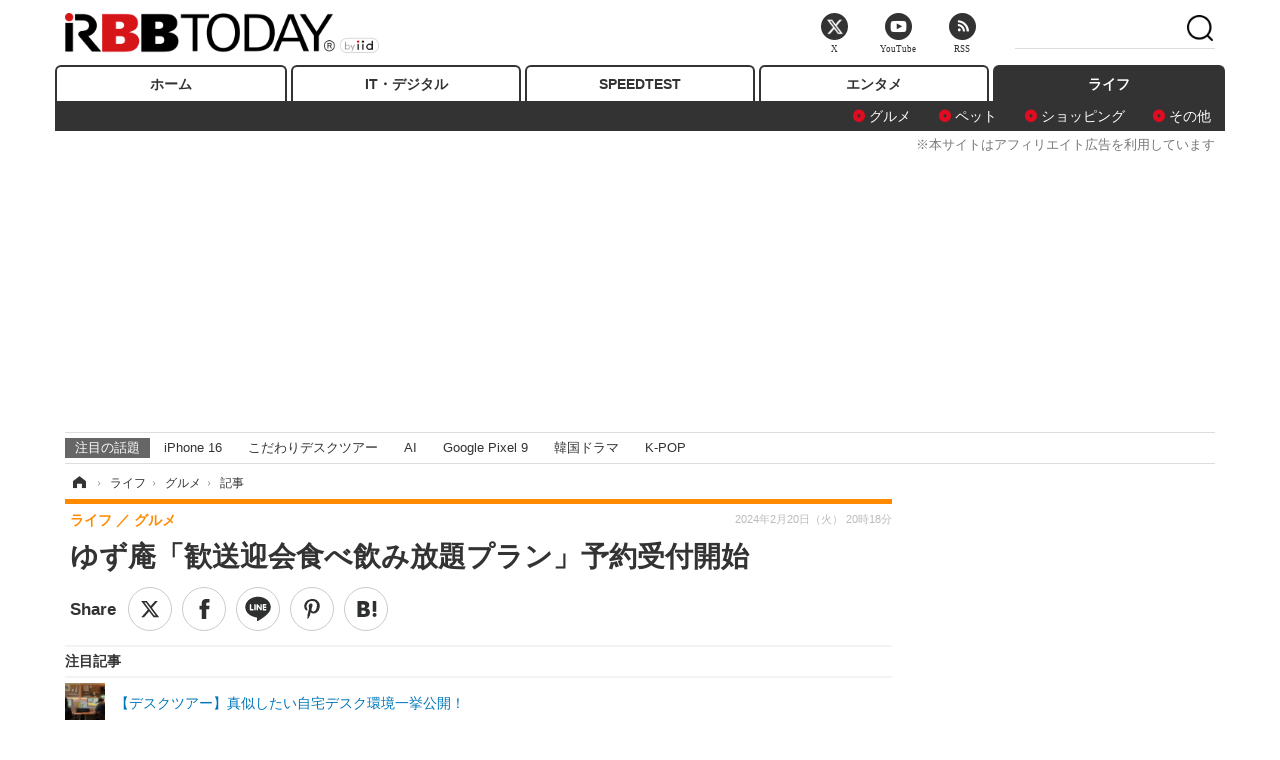

--- FILE ---
content_type: text/html; charset=utf-8
request_url: https://www.rbbtoday.com/article/2024/02/20/217200.html
body_size: 16160
content:
<!doctype html>
<html lang="ja" prefix="og: http://ogp.me/ns#">
<head>
<meta charset="UTF-8">
<meta name="viewport" content="width=1170">
<meta property="fb:app_id" content="213710028647386">
<link rel="stylesheet" href="/base/css/a.css?__=2025122404">
<script type="text/javascript">
(function(w,k,v,k2,v2) {
  w[k]=v; w[k2]=v2;
  var val={}; val[k]=v; val[k2]=v2;
  (w.dataLayer=w.dataLayer||[]).push(val);
})(window, 'tpl_name', 'pages/article', 'tpl_page', 'article_1');
</script>
<script src="/base/scripts/jquery-2.1.3.min.js"></script>
<script type="text/javascript" async src="/base/scripts/a.min.js?__=2025122404"></script>




<!-- Facebook Pixel Code -->
<script>
!function(f,b,e,v,n,t,s){if(f.fbq)return;n=f.fbq=function(){n.callMethod?
n.callMethod.apply(n,arguments):n.queue.push(arguments)};if(!f._fbq)f._fbq=n;
n.push=n;n.loaded=!0;n.version='2.0';n.queue=[];t=b.createElement(e);t.async=!0;
t.src=v;s=b.getElementsByTagName(e)[0];s.parentNode.insertBefore(t,s)}(window,
document,'script','https://connect.facebook.net/en_US/fbevents.js');
fbq('init', '1665201680438262');
fbq('track', 'PageView');
fbq('track', 'ViewContent');
</script>
<noscript><img height="1" width="1" style="display:none"
src="https://www.facebook.com/tr?id=1665201680438262&ev=PageView&noscript=1"
/></noscript>
<!-- DO NOT MODIFY -->
<!-- End Facebook Pixel Code -->




    <title>ゆず庵「歓送迎会食べ飲み放題プラン」予約受付開始 | RBB TODAY</title>
  <meta name="keywords" content="IT・デジタル,ビジネス,エンタメ,ライフ,ショッピング,SPEED TEST,イベント/セミナー">
  <meta name="description" content="「寿司・しゃぶしゃぶ ゆず庵」が、3月1日より、「歓送迎会食べ飲み放題プラン」を販売開始。これに先駆け、20日より予約受付を開始した。">
  <meta name="thumbnail" content="https://www.rbbtoday.com/imgs/ogp_f/847367.jpg">

        <meta name="twitter:title" content="ゆず庵「歓送迎会食べ飲み放題プラン」予約受付開始 | RBB TODAY">
    <meta name="twitter:description" content="「寿司・しゃぶしゃぶ ゆず庵」が、3月1日より、「歓送迎会食べ飲み放題プラン」を販売開始。これに先駆け、20日より予約受付を開始した。">
    <meta name="twitter:card" content="summary_large_image">
    <meta name="twitter:site" content="@RBBTODAY">
    <meta name="twitter:url" content="https://www.rbbtoday.com/article/2024/02/20/217200.html">
    <meta name="twitter:image" content="https://www.rbbtoday.com/imgs/ogp_f/847367.jpg">
  
    <meta property="article:modified_time" content="2024-02-20T20:18:31+09:00">
  <meta property="og:title" content="ゆず庵「歓送迎会食べ飲み放題プラン」予約受付開始 | RBB TODAY">
  <meta property="og:description" content="「寿司・しゃぶしゃぶ ゆず庵」が、3月1日より、「歓送迎会食べ飲み放題プラン」を販売開始。これに先駆け、20日より予約受付を開始した。">


<meta property="og:type" content="article">
<meta property="og:site_name" content="RBB TODAY">
<meta property="og:url" content="https://www.rbbtoday.com/article/2024/02/20/217200.html">
<meta property="og:image" content="https://www.rbbtoday.com/imgs/ogp_f/847367.jpg">

<link rel="apple-touch-icon" sizes="76x76" href="/base/images/touch-icon-76.png">
<link rel="apple-touch-icon" sizes="120x120" href="/base/images/touch-icon-120.png">
<link rel="apple-touch-icon" sizes="152x152" href="/base/images/touch-icon-152.png">
<link rel="apple-touch-icon" sizes="180x180" href="/base/images/touch-icon-180.png">

<meta name='robots' content='max-image-preview:large' /><script>var dataLayer = dataLayer || [];dataLayer.push({'customCategory': 'life','customSubCategory': 'life-gourmet','customProvider': 'RBBTODAY','customAuthorId': '281','customAuthorName': '山根由佳','customPrimaryGigaId': '3859','customPrimaryGigaName': 'ライフトピックス'});</script>
<script>console.log('GP-20250425-B');</script>





<script async defer src="https://ats-wrapper.privacymanager.io/ats-modules/cd57ea53-fbd8-4ea5-928b-2eeb35b90392/ats.js"></script>

<script type="text/javascript">
  var cX = cX || {}; cX.callQueue = cX.callQueue || [];
  var persistedQueryIdforPMP = "103c35db41bdb997c80835fa7c8343832c9821e5";
  cX.callQueue.push(["getUserSegmentIds", {persistedQueryId: persistedQueryIdforPMP}]);
  function getUserSegmentIdsLocal() {
    var segments = [];
    if (typeof window.localStorage === 'object' && typeof window.localStorage.getItem === 'function' && window.localStorage.getItem("_cX_segmentInfo") !== null && window.localStorage.getItem("_cX_segmentInfo").length>0) {
      segments = ((window.localStorage.getItem("_cX_segmentInfo")||"").split("/").filter(function(i){return i.indexOf(persistedQueryIdforPMP)==0})[0]||"").replace(/.+_/,"").split(".").filter(function(i){return i.length>0});
    }
    return segments;
  }
</script>

<script async src="https://securepubads.g.doubleclick.net/tag/js/gpt.js"></script>
<script>
  window.googletag = window.googletag || {cmd: []};
</script>
<script async src="https://flux-cdn.com/client/iid/rbbtoday_PC.min.js"></script>
<script>
  window.pbjs = window.pbjs || {que: []};
  var pbFlux = pbFlux || {};
  pbFlux.bidderTimeout = 2000;
  cX.callQueue.push(['invoke', function() {
  window.fluxtag = {
    readyBids: {
      prebid: false,
      google: false
    },
    failSafeTimeout: 3e3,
    isFn: function isFn(object) {
      var _t = 'Function';
      var toString = Object.prototype.toString;
      return toString.call(object) === '[object ' + _t + ']';
    },
    launchAdServer: function () {
      if (!fluxtag.readyBids.prebid) {
        return;
      }
      fluxtag.requestAdServer();
    },
    requestAdServer: function () {
      if (!fluxtag.readyBids.google) {
        fluxtag.readyBids.google = true;
        googletag.cmd.push(function () {
          if (!!(pbjs.setTargetingForGPTAsync) && fluxtag.isFn(pbjs
              .setTargetingForGPTAsync)) {
            pbjs.que.push(function () {
              pbjs.setTargetingForGPTAsync();
            });
          }
          googletag.pubads().refresh();
        });
      }
    }
  };
  setTimeout(function() {
    fluxtag.requestAdServer();
  }, fluxtag.failSafeTimeout);
  }]);
</script>
<script>
  cX.callQueue.push(['invoke', function() {
    googletag.cmd.push(function() {
      var adsng = '0';
      var category = '6';
      var ref = document.referrer;
      ref = ref !== '' ? encodeURI(ref.split('/')[2]) : 'null';
      var tpl = 'pages/article';
      var pr = '0';
      googletag.defineSlot('/2261101/102010001', [[1,1], [728,90], [970,250]], 'div-gpt-ad-header1').addService(googletag.pubads()).setCollapseEmptyDiv(true);
      pr = '0';
      googletag.defineSlot('/2261101/102010002', [[300,250], [300,600], [1,1]], 'div-gpt-ad-right1').addService(googletag.pubads()).setCollapseEmptyDiv(true);
      googletag.defineSlot('/2261101/102010003', [[300,250], [300,600], [1,1]], 'div-gpt-ad-right2').addService(googletag.pubads()).setCollapseEmptyDiv(true);
      googletag.defineSlot('/2261101/102010004', [[336,280], [300,250]], 'div-gpt-ad-article1').addService(googletag.pubads()).setCollapseEmptyDiv(true);
      googletag.defineSlot('/2261101/102010005', [[336,280], [300,250]], 'div-gpt-ad-article2').addService(googletag.pubads()).setCollapseEmptyDiv(true);
      googletag.defineSlot('/2261101/102010011', [1, 1], 'div-gpt-ad-inread').addService(googletag.pubads());
      googletag.pubads().setTargeting('articleid102', '217200');
      googletag.pubads().setTargeting('pianositeId', '1146329611376219947');
      googletag.pubads().setTargeting('pianornd', cX.library.m_rnd);
      googletag.pubads().setTargeting('pianockp', cX.getUserId());
      googletag.pubads().setTargeting('adsng', adsng);
      googletag.pubads().setTargeting('category', category);
      googletag.pubads().setTargeting('pr', pr);
      googletag.pubads().setTargeting('referrer', ref);
      googletag.pubads().setTargeting('CxSegments', cX.getUserSegmentIds({persistedQueryId:'103c35db41bdb997c80835fa7c8343832c9821e5'}));
      googletag.pubads().setTargeting('tpl', tpl);
      googletag.pubads().disableInitialLoad();
      googletag.pubads().enableSingleRequest();
      googletag.enableServices();

      // Prebidが呼び出せる状態の場合
      if (!!(window.pbFlux) && !!(window.pbFlux.prebidBidder) && fluxtag.isFn(window.pbFlux.prebidBidder)) {
        pbjs.que.push(function () {
          window.pbFlux.prebidBidder();
        });
      } else {
        // Prebidが呼び出せない場合、すぐにGAMを呼び出す
        fluxtag.readyBids.prebid = true;
        fluxtag.launchAdServer();
      }
    });
  }]);
</script>



<meta name="cXenseParse:pageclass" content="article">
<meta name="cXenseParse:iid-articleid" content="217200">
<meta name="cXenseParse:iid-article-title" content="ゆず庵「歓送迎会食べ飲み放題プラン」予約受付開始">
<meta name="cXenseParse:iid-page-type" content="記事ページ">
<meta name="cXenseParse:iid-page-name" content="article_1">
<meta name="cXenseParse:iid-category" content="ライフ">
<meta name="cXenseParse:iid-subcategory" content="グルメ">
<meta name="cXenseParse:iid-hidden-adsense" content="false">
<meta name="cXenseParse:iid-hidden-other-ad" content="false">
<meta name="cXenseParse:iid-giga-name" content="ライフトピックス">
<meta name="cXenseParse:iid-giga-info" content="3859:ライフトピックス">
<meta name="cXenseParse:iid-article-type" content="通常記事">
<meta name="cXenseParse:iid-provider-name" content="RBB TODAY">
<meta name="cXenseParse:author" content="山根由佳">
<meta name="cXenseParse:recs:publishtime" content="2024-02-20T20:18:31+0900">
<meta name="cxenseparse:iid-publish-yyyy" content="2024">
<meta name="cxenseparse:iid-publish-yyyymm" content="202402">
<meta name="cxenseparse:iid-publish-yyyymmdddd" content="20240220">
<meta name="cxenseparse:iid-page-total" content="1">
<meta name="cxenseparse:iid-page-current" content="1">
<meta name="cxenseparse:iid-character-count" content="395">
<script async src="https://cdn.cxense.com/track_banners_init.js"></script>
<link rel="canonical" href="https://www.rbbtoday.com/article/2024/02/20/217200.html">
<link rel="alternate" media="only screen and (max-width: 640px)" href="https://s.rbbtoday.com/article/2024/02/20/217200.html">
<link rel="alternate" type="application/rss+xml" title="RSS" href="https://www.rbbtoday.com/rss20/index.rdf">

</head>

<body class="thm-page-arti-detail page-cate--life page-cate--life-life-gourmet page-subcate--life-gourmet " data-nav="life">
<noscript><iframe src="//www.googletagmanager.com/ns.html?id=GTM-W379ZD"
height="0" width="0" style="display:none;visibility:hidden"></iframe></noscript>
<script>
(function(w,d,s,l,i){w[l]=w[l]||[];w[l].push({'gtm.start':
new Date().getTime(),event:'gtm.js'});var f=d.getElementsByTagName(s)[0],
j=d.createElement(s),dl=l!='dataLayer'?'&l='+l:'';j.async=true;j.src=
'//www.googletagmanager.com/gtm.js?id='+i+dl;f.parentNode.insertBefore(j,f);
})(window,document,'script','dataLayer','GTM-W379ZD');
</script>


<header class="thm-header">
  <div class="header-wrapper cf">
<div class="header-logo">
  <a class="link" href="https://www.rbbtoday.com/" data-sub-title=""><img class="logo" src="/base/images/header-logo.2025122404.png" alt="RBB TODAY | ブロードバンド情報サイト"></a>
</div>
  </div>
<nav class="thm-nav global-nav js-global-nav"><ul class="nav-main-menu js-main-menu"><li class="item js-nav-home nav-home"><a class="link" href="/">ホーム</a><ul class="nav-sub-menu js-sub-menu"></ul><!-- /.nav-sub-menu --></li><!-- /.item --><li class="item js-nav-digital nav-digital"><a class="link" href="/category/digital/">IT・デジタル</a><ul class="nav-sub-menu js-sub-menu"><li class="sub-item"><a  class="link" href="/category/digital/mobilebiz/latest/">スマートフォン</a></li><li class="sub-item"><a  class="link" href="/category/digital/neta/latest/">ネタ</a></li><li class="sub-item"><a  class="link" href="/category/digital/gadget/latest/">ガジェット・ツール</a></li><li class="sub-item"><a  class="link" href="/category/digital/shopping/latest/">ショッピング</a></li><li class="sub-item"><a  class="link" href="/category/digital/others/latest/">その他</a></li></ul><!-- /.nav-sub-menu --></li><!-- /.item --><li class="item js-nav-speed nav-speed"><a class="link" href="https://speed.rbbtoday.com/" target="_blank" rel="noopener">SPEEDTEST</a></li><li class="item js-nav-entertainment nav-entertainment"><a class="link" href="/category/entertainment/">エンタメ</a><ul class="nav-sub-menu js-sub-menu"><li class="sub-item"><a  class="link" href="/category/entertainment/movie/latest/">映画・ドラマ</a></li><li class="sub-item"><a  class="link" href="/category/entertainment/korea/latest/">韓流・K-POP</a></li><li class="sub-item"><a  class="link" href="/category/entertainment/korea-entertainment/latest/">韓国・芸能</a></li><li class="sub-item"><a  class="link" href="/category/entertainment/music/latest/">音楽</a></li><li class="sub-item"><a  class="link" href="/category/entertainment/sports/latest/">スポーツ</a></li><li class="sub-item"><a  class="link" href="/category/entertainment/gravure/latest/">グラビア</a></li><li class="sub-item"><a  class="link" href="/category/entertainment/blog/latest/">ブログ</a></li><li class="sub-item"><a  class="link" href="/category/entertainment/shopping/latest/">ショッピング</a></li><li class="sub-item"><a  class="link" href="/category/entertainment/others/latest/">その他</a></li></ul><!-- /.nav-sub-menu --></li><!-- /.item --><li class="item js-nav-life nav-life"><a class="link" href="/category/life/">ライフ</a><ul class="nav-sub-menu js-sub-menu"><li class="sub-item"><a  class="link" href="/category/life/life-gourmet/latest/">グルメ</a></li><li class="sub-item"><a  class="link" href="/category/life/pet/latest/">ペット</a></li><li class="sub-item"><a  class="link" href="/category/life/shopping/latest/">ショッピング</a></li><li class="sub-item"><a  class="link" href="/category/life/others/latest/">その他</a></li></ul><!-- /.nav-sub-menu --></li><!-- /.item --></ul><!-- /.nav-main-menu --></nav><!-- /.thm-nav --><div style="font-size: .95em; width: 96%; max-width: 1150px; margin:5px auto 0; color:#777; text-align: right;">※本サイトはアフィリエイト広告を利用しています</div>



<div class="main-ad" style="min-height:250px;">
<div id='div-gpt-ad-header1' style="min-width:970px;display:flex;justify-content:center;align-items:center;">
<script>
cX.callQueue.push(['invoke', function() {googletag.cmd.push(function() { googletag.display('div-gpt-ad-header1'); });}]);
</script>
</div>
</div>





<dl class="nav-giga cf ">
 <dt class="heading">注目の話題</dt>
 <dd class="keyword">
  <ul>
      <li class="item"><a class="link" href="https://www.rbbtoday.com/article/2024/09/22/223225.html"  target="_blank">iPhone 16</a></li>
      <li class="item"><a class="link" href="https://www.rbbtoday.com/special/4513/recent/" >こだわりデスクツアー</a></li>
      <li class="item"><a class="link" href="https://www.rbbtoday.com/special/2497/recent/"  target="_blank">AI</a></li>
      <li class="item"><a class="link" href="https://www.rbbtoday.com/article/2024/08/23/222587.html"  target="_blank">Google Pixel 9</a></li>
      <li class="item"><a class="link" href="https://www.rbbtoday.com/special/1600/recent/"  target="_blank">韓国ドラマ</a></li>
      <li class="item"><a class="link" href="https://www.rbbtoday.com/special/4579/recent/K-POP"  target="_blank">K-POP</a></li>
  </ul>
 </dd>
</dl>

<!-- global_nav -->
</header>

<div class="thm-body cf">
  <div class="breadcrumb">
<span id="breadcrumbTop"><a class="link" href="https://www.rbbtoday.com/"><span class="item icon icon-bc--home">ホーム</span></a></span>
<i class="separator icon icon-bc--arrow"> › </i>
<span id="BreadcrumbSecond">
  <a class="link" href="/category/life/">
    <span class="item icon icon-bc--life">ライフ</span>
  </a>
</span>
<i class="separator icon icon-bc--arrow"> › </i>
<span id="BreadcrumbLast">
  <a class="link" href="/category/life/life-gourmet/latest/">
    <span class="item icon icon-bc--life-gourmet">グルメ</span>
  </a>
</span>
<i class="separator icon icon-bc--arrow"> › </i>
    <span class="item">記事</span>
  </div>
  <main class="thm-main">
<header class="arti-header">
      <h1 class="head">ゆず庵「歓送迎会食べ飲み放題プラン」予約受付開始</h1>
    <div class="group">
    <span class="category-group-name">ライフ</span>
    <span class="category-name">グルメ</span>
  </div>
  <div class="date">
    <time class="pubdate" itemprop="datePublished" datetime="2024-02-20T20:18:31+09:00">2024年2月20日（火） 20時18分</time>
  </div>
</header>


<div class="arti-sharing-wrapper"><ul class="arti-sharing-inner"><li class="item item--twitter"><a class="link clickTracker" href="https://x.com/share?url=https://www.rbbtoday.com/article/2024/02/20/217200.html&text=ゆず庵「歓送迎会食べ飲み放題プラン」予約受付開始" target="_blank" rel="noopener"><svg class="svg-twitter" fill="#000" width="26" viewBox="0 0 24 24" aria-hidden="true" class="r-1nao33i r-4qtqp9 r-yyyyoo r-16y2uox r-8kz0gk r-dnmrzs r-bnwqim r-1plcrui r-lrvibr r-lrsllp"><g><path d="M18.244 2.25h3.308l-7.227 8.26 8.502 11.24H16.17l-5.214-6.817L4.99 21.75H1.68l7.73-8.835L1.254 2.25H8.08l4.713 6.231zm-1.161 17.52h1.833L7.084 4.126H5.117z"></path></g></svg><span class="label">ツイート</span></a></li><li class="item item--facebook"><a class="link clickTracker" href="https://www.facebook.com/sharer/sharer.php?u=https://www.rbbtoday.com/article/2024/02/20/217200.html" target="_blank" rel="noopener"><svg class="svg-facebook" fill="#000" width="11" data-name="facebook" viewBox="0 0 74.9 149.8"><title>facebook</title><path d="M114.1,170.6H80.9v-72H64.3V71.8H80.9V55.7c0-21.9,9.4-34.9,36-34.9H139V47.6H125.2c-10.4,0-11.1,3.8-11.1,10.7V71.7h25.1l-2.9,26.8H114.1v72.1Z" transform="translate(-64.3 -20.8)"/></svg><span class="label">シェア</span></a></li><li class="item item--line"><a class="link clickTracker" href="https://social-plugins.line.me/lineit/share?url=https://www.rbbtoday.com/article/2024/02/20/217200.html" target="_blank" rel="noopener"><svg class="svg-line" fill="#000" data-name="line" xmlns:xlink="http://www.w3.org/1999/xlink" x="0px" y="0px" viewBox="0 0 200 200" enable-background="new 0 0 200 200" xml:space="preserve"><title>LINE</title><path d="M185,87.1c0-38-38.1-68.9-84.9-68.9c-46.8,0-84.9,30.9-84.9,68.9c0,34.1,30.2,62.6,71,68c2.8,0.6,6.5,1.8,7.5,4.2c0.9,2.1,0.6,5.5,0.3,7.7c0,0-1,6-1.2,7.3c-0.4,2.1-1.7,8.4,7.4,4.6c9.1-3.8,48.9-28.8,66.7-49.3h0C179.1,116,185,102.3,185,87.1z M66.8,109.7H50c-2.5,0-4.5-2-4.5-4.5V71.5c0-2.5,2-4.5,4.5-4.5c2.5,0,4.4,2,4.4,4.5v29.3h12.4c2.5,0,4.4,2,4.4,4.4C71.3,107.7,69.3,109.7,66.8,109.7z M84.3,105.2c0,2.5-2,4.5-4.5,4.5c-2.5,0-4.5-2-4.5-4.5V71.5c0-2.5,2-4.5,4.5-4.5c2.5,0,4.5,2,4.5,4.5V105.2z M124.9,105.2c0,1.9-1.2,3.6-3,4.2c-0.5,0.2-0.9,0.2-1.4,0.2c-1.4,0-2.7-0.7-3.6-1.8L99.6,84.3v20.9c0,2.5-2,4.5-4.5,4.5c-2.5,0-4.4-2-4.4-4.5V71.5c0-1.9,1.2-3.6,3-4.2c0.5-0.2,0.9-0.2,1.4-0.2c1.4,0,2.7,0.7,3.6,1.8L116,92.4V71.5c0-2.5,2-4.5,4.5-4.5c2.5,0,4.5,2,4.5,4.5V105.2z M152.2,83.9c2.5,0,4.5,2,4.5,4.5c0,2.5-2,4.4-4.5,4.4h-12.4v8h12.4c2.5,0,4.5,2,4.5,4.4c0,2.5-2,4.5-4.5,4.5h-16.9c-2.4,0-4.4-2-4.4-4.5V88.4c0,0,0,0,0,0V71.5c0-2.5,2-4.5,4.4-4.5h16.9c2.5,0,4.5,2,4.5,4.5c0,2.5-2,4.5-4.5,4.5h-12.4v8H152.2z"/></svg><span class="label">送る</span></a></li><li class="item item--pinterest"><a class="link clickTracker" href="//www.pinterest.com/pin/create/button/?url=https://www.rbbtoday.com/article/2024/02/20/217200.html&media=https://www.rbbtoday.com/imgs/zoom/847367.jpg" data-pin-do="buttonBookmark" target="_blank" rel="noopener"><svg class="svg-pinterest" fill="#333" xmlns="//www.w3.org/2000/svg" viewBox="0 0 774 1000.2" width="22"><path d="M0 359c0-42 8.8-83.7 26.5-125s43-79.7 76-115 76.3-64 130-86S345.7 0 411 0c106 0 193 32.7 261 98s102 142.3 102 231c0 114-28.8 208.2-86.5 282.5S555.3 723 464 723c-30 0-58.2-7-84.5-21s-44.8-31-55.5-51l-40 158c-3.3 12.7-7.7 25.5-13 38.5S259.8 873 253.5 885c-6.3 12-12.7 23.3-19 34s-12.7 20.7-19 30-11.8 17.2-16.5 23.5-9 11.8-13 16.5l-6 8c-2 2.7-4.7 3.7-8 3s-5.3-2.7-6-6c0-.7-.5-5.3-1.5-14s-2-17.8-3-27.5-2-22.2-3-37.5-1.3-30.2-1-44.5 1.3-30.2 3-47.5 4.2-33.3 7.5-48c7.3-31.3 32-135.7 74-313-5.3-10.7-9.7-23.5-13-38.5s-5-27.2-5-36.5l-1-15c0-42.7 10.8-78.2 32.5-106.5S303.3 223 334 223c24.7 0 43.8 8.2 57.5 24.5S412 284.3 412 309c0 15.3-2.8 34.2-8.5 56.5s-13.2 48-22.5 77-16 52.5-20 70.5c-6.7 30-.8 56 17.5 78s42.8 33 73.5 33c52.7 0 96.2-29.8 130.5-89.5S634 402.7 634 318c0-64.7-21-117.5-63-158.5S470.3 98 395 98c-84 0-152.2 27-204.5 81S112 297.7 112 373c0 44.7 12.7 82.3 38 113 8.7 10 11.3 20.7 8 32-1.3 3.3-3.3 11-6 23s-4.7 19.7-6 23c-1.3 7.3-4.7 12.2-10 14.5s-11.3 2.2-18-.5c-39.3-16-68.8-43.5-88.5-82.5S0 411 0 359z"/></svg><span class="label">pinterestでシェアする</span></a></li><li class="item item--hatena"><a class="link clickTracker" href="http://b.hatena.ne.jp/entry/https://www.rbbtoday.com/article/2024/02/20/217200.html" data-hatena-bookmark-title="ゆず庵「歓送迎会食べ飲み放題プラン」予約受付開始" data-hatena-bookmark-layout="simple" title="このエントリーをはてなブックマークに追加" target="_blank" rel="noopener"><svg fill="#222" class="svg-hatena" viewBox="0 0 512 427" style="fill-rule:evenodd;clip-rule:evenodd;stroke-linejoin:round;stroke-miterlimit:2; padding-left:2px;" width="26"><circle cx="464" cy="416" r="48" transform="translate(-64 -96) scale(1.125)"/><path d="M411 0h93.999v284h-94zM135.917 426H0V0h96.06c41.139 0 75.225-.114 104.066 2.58 69.442 6.486 114.829 39.935 114.829 101.387 0 49.112-22.143 78.617-76.824 92.293C274.509 198.73 334 220.546 334 304.195c0 79.134-54.043 106.776-102.083 116.153-28.46 5.555-95.786 5.652-96 5.652zm-28.139-169.985c51.846 0 58.532.59 64.474 1.147 5.941.558 27.894 2.405 38.686 11.96 10.793 9.554 12.91 24.606 12.91 34.867 0 19.625-5.852 33.42-31.787 40.623-13.104 3.639-27.942 4.129-33.298 4.338-3.972.154-25.58.103-50.985.082v-93.017zm0-161.577c28.015 0 48.531-.414 65.44 3.275 13.206 3.47 32.341 7.166 32.341 41.52 0 31.17-23.919 35.749-37.559 38.345-14.489 2.758-60.222 2.458-60.222 2.458V94.438z"/></svg><span class="label">このエントリーをはてなブックマークに追加</span></a></li></ul></div><i class="recommended-ttl">注目記事</i>
<ul class="recommended-list">



<li class="item"><a class="link" href="https://www.rbbtoday.com/special/4513/recent/">
<img class="figure" src="/imgs/img_related_m/951440.jpg" alt="【デスクツアー】真似したい自宅デスク環境一挙公開！・画像" width="260" height="173">
<p class="title">【デスクツアー】真似したい自宅デスク環境一挙公開！</p>
</a></li>




<li class="item"><a class="link" href="/article/2024/02/20/217171.html?pickup_list_click=true">
<img class="figure" src="/imgs/p/MpY7t08CC_Ltnb1K5Sea6U1PHkEQQ0JFREdG/847295.jpg" alt="中目黒Meat＆Cheese Forne、衝撃のボリュームグルメ「一枚麺の明太子パスタシカゴピザ」期間限定で特別価格に 画像" width="80" height="80">
<p class="title">中目黒Meat＆Cheese Forne、衝撃のボリュームグルメ「一枚麺の明太子パスタシカゴピザ」期間限定で特別価格に</p>
</a></li>


<li class="item"><a class="link" href="/article/2024/02/19/217164.html?pickup_list_click=true">
<img class="figure" src="/imgs/p/MpY7t08CC_Ltnb1K5Sea6U1PHkEQQ0JFREdG/847298.jpg" alt="和歌山発「猫と、こたつと、思い出みかん」2024年度分の予約受付まもなく！ 画像" width="80" height="80">
<p class="title">和歌山発「猫と、こたつと、思い出みかん」2024年度分の予約受付まもなく！</p>
</a></li>
</ul><div class="arti-content arti-content--horizontal">

  <div class="figure-area">
    <figure class="figure">
      <img class="image" src="/imgs/p/RqJIzsl7cmxG8-cARbeaqilNLEDQQ0JFREdG/847367.jpg" alt="歓送迎会食べ飲み放題プラン" width="610" height="400">
    </figure>
      <ul class="thumb-list cf">

        <li class="item"><a class="link" href="/article/img/2024/02/20/217200/847367.html"><img class="image" src="/imgs/p/K1b6_Il35dGfahQhrBXkj01PNkE4QkJFREdG/847367.jpg" alt="歓送迎会食べ飲み放題プラン" width="120" height="120"></a></li>
      </ul>

  </div>
<aside class="arti-giga">
  <p class="list-short-title"><a class="linked-title" href="/special/3859/recent/%E3%83%A9%E3%82%A4%E3%83%95%E3%83%88%E3%83%94%E3%83%83%E3%82%AF%E3%82%B9">ライフトピックス</a></p>
  <ul class="giga-list">
    <li class="item item--cate-life item--cate-life-life-gourmet item--subcate-life-gourmet"><a class="link" href="/article/2026/01/16/242421.html" title="らあめん花月嵐、最高ランク品質の「金の松茸」使った贅沢ラーメンを販売！">らあめん花月嵐、最高ランク品質の「金の松茸」使った贅沢ラーメンを販売！</a></li>
    <li class="item item--cate-life item--cate-life-life-gourmet item--subcate-life-gourmet"><a class="link" href="/article/2026/01/16/242420.html" title="コメダ珈琲、ザクザク食感＆ほろ苦い味わいの「クラブハリエ監修 ショコラノワール」22日より販売！">コメダ珈琲、ザクザク食感＆ほろ苦い味わいの「クラブハリエ監修 ショコラノワール」22日より販売！</a></li>
    <li class="item item--cate-life item--cate-life-life-gourmet item--subcate-life-gourmet"><a class="link" href="/article/2026/01/16/242414.html" title="セブン‐イレブン、懐かしの“町中華”商品が一挙登場！醤油ラーメンや焼き餃子、麻婆天津飯も！">セブン‐イレブン、懐かしの“町中華”商品が一挙登場！醤油ラーメンや焼き餃子、麻婆天津飯も！</a></li>
  </ul>
  <p class="send-msg"><a class="link" href="https://www.iid.co.jp/contact/media_contact.html?recipient=rbb" rel="nofollow"><i class="icon icon--mail"></i>編集部にメッセージを送る</a></p>
</aside>
<article class="arti-body cf cXenseParse editor-revolution">
  <p>　「寿司・しゃぶしゃぶ ゆず庵」が、3月1日より、「歓送迎会食べ飲み放題プラン」を販売開始。これに先駆け、20日より予約受付を開始した。</p><p>　同プランは通常1,529円の飲み放題が1,100円となるお得なプラン。種類は3つ。</p><p>　「ランチ宴会プラン」（3,608円）は、ランチコースと飲み放題のセット。鶏・豚しゃぶしゃぶ、逸品料理、寿司と全てのドリンクが飲み放題となる。</p><p>　「ゆず庵宴会プラン」（4,708円／一部店舗では4,928円）は、季節のゆず庵コースと飲み放題のセット。熟成牛しゃぶしゃぶ、天ぷら、逸品料理、旬の寿司、デザートと全てのドリンクが飲み放題となる。</p><p>　「贅沢宴会プラン」（5,808円）は、贅沢コース＋飲み放題のセット。黒毛牛しゃぶしゃぶ、天ぷら、逸品料理、上寿司、デザートと全てのドリンクが飲み放題となる。</p><p>　「歓送迎会食べ飲み放題プラン」は4月15日まで。</p>
</article>
<span class="writer writer-name">《山根由佳》</span>


</div>







<div id="cxj_e7bccacc120614905fc12f0a7e05017cd0fdaa40"></div>
<script type="text/javascript">
    var cX = window.cX = window.cX || {}; cX.callQueue = cX.callQueue || [];
    cX.CCE = cX.CCE || {}; cX.CCE.callQueue = cX.CCE.callQueue || [];
    cX.CCE.callQueue.push(['run',{
        widgetId: 'e7bccacc120614905fc12f0a7e05017cd0fdaa40',
        targetElementId: 'cxj_e7bccacc120614905fc12f0a7e05017cd0fdaa40',
        width: '100%',
        height: '1'
    }]);
</script>



<div class="main-ad w-rect cf">
  <div class="rect">
    <div id='div-gpt-ad-article1'>
<script>
cX.callQueue.push(['invoke', function() {googletag.cmd.push(function() { googletag.display('div-gpt-ad-article1'); });}]);
</script>
    </div>
  </div>
  <div class="rect">
    <div id='div-gpt-ad-article2'>
<script>
cX.callQueue.push(['invoke', function() {googletag.cmd.push(function() { googletag.display('div-gpt-ad-article2'); });}]);
</script>
    </div>
  </div>
</div>

<div id='div-gpt-ad-inread'>
<script>
cX.callQueue.push(['invoke', function() {googletag.cmd.push(function() { googletag.display('div-gpt-ad-inread'); });}]);
</script>
</div>




<script class="recruitment-box-updater"
    data-instance-id="box1"
    data-limit="6"
    data-start="1"
    src="/base/scripts/recruitmentBoxUpdater.js?2025072801"
    data-api-url="https://recruitbox.media.iid.jp/sites/rbbtoday.com.json">
</script>


<div class="cynergi-widget">
  <div style="font-size:14px;font-weight:normal;margin:0;padding:0;">【注目の記事】[PR]</div>
  <div id="itxWidget-1184" class="itx-widget"></div>
  <div id="itxWidget-1069" class="itx-widget"></div>
  <div id="itxWidget-1005" class="itx-widget"></div>
</div>
<script type="text/javascript" async src="https://widget.iid-network.jp/assets/widget.js"></script><ul class="thumb-list cf">

  <li class="item">
    <a class="link" href="/article/img/2024/02/20/217200/847367.html">
      <img class="image" src="/imgs/p/K1b6_Il35dGfahQhrBXkj01PNkE4QkJFREdG/847367.jpg" alt="歓送迎会食べ飲み放題プラン" width="120" height="120">
    </a>
  </li>
</ul>


<section class="main-pickup">
  <h2 class="caption">関連ニュース</h2>
  <ul class="pickup-list cf">


    <li class="item item--box item--cate-life item--cate-life-life-gourmet item--subcate-life-gourmet"><a class="link" href="/article/2024/02/20/217171.html?pickup_list_click=true">
      <article class="pickup-content">
        <img class="figure" src="/imgs/square_medium_large/847295.jpg" alt="中目黒Meat＆Cheese Forne、衝撃のボリュームグルメ「一枚麺の明太子パスタシカゴピザ」期間限定で特別価格に 画像" width="200" height="200">
        <span class="figcaption">中目黒Meat＆Cheese Forne、衝撃のボリュームグルメ「一枚麺の明太子パスタシカゴピザ」期間限定で特別価格に<time class="date" datetime="2024-02-20T08:53:20+09:00">2024.2.20(火) 8:53</time></span>
      </article>
    </a></li>

    <li class="item item--box item--cate-life item--cate-life-life-gourmet item--subcate-life-gourmet"><a class="link" href="/article/2024/02/19/217164.html?pickup_list_click=true">
      <article class="pickup-content">
        <img class="figure" src="/imgs/square_medium_large/847298.jpg" alt="和歌山発「猫と、こたつと、思い出みかん」2024年度分の予約受付まもなく！ 画像" width="200" height="200">
        <span class="figcaption">和歌山発「猫と、こたつと、思い出みかん」2024年度分の予約受付まもなく！<time class="date" datetime="2024-02-19T19:47:26+09:00">2024.2.19(月) 19:47</time></span>
      </article>
    </a></li>

    <li class="item item--box item--cate-life item--cate-life-life-gourmet item--subcate-life-gourmet"><a class="link" href="/article/2024/02/19/217163.html?pickup_list_click=true">
      <article class="pickup-content">
        <img class="figure" src="/imgs/square_medium_large/847275.jpg" alt="横浜高島屋65周年記念！限定“バラ”スイーツやグルメが大集結 画像" width="200" height="200">
        <span class="figcaption">横浜高島屋65周年記念！限定“バラ”スイーツやグルメが大集結<time class="date" datetime="2024-02-19T19:46:42+09:00">2024.2.19(月) 19:46</time></span>
      </article>
    </a></li>

    <li class="item item--box item--cate-life item--cate-life-life-gourmet item--subcate-life-gourmet"><a class="link" href="/article/2024/02/19/217151.html?pickup_list_click=true">
      <article class="pickup-content">
        <img class="figure" src="/imgs/square_medium_large/847292.jpg" alt="「バナナマンのせっかくグルメ‼︎博覧会」大阪・東京で開催決定 画像" width="200" height="200">
        <span class="figcaption">「バナナマンのせっかくグルメ‼︎博覧会」大阪・東京で開催決定<time class="date" datetime="2024-02-19T15:00:42+09:00">2024.2.19(月) 15:00</time></span>
      </article>
    </a></li>

    <li class="item item--box item--cate-life item--cate-life-life-gourmet item--subcate-life-gourmet"><a class="link" href="/article/2024/02/19/217138.html?pickup_list_click=true">
      <article class="pickup-content">
        <img class="figure" src="/imgs/square_medium_large/847216.jpg" alt="群馬豚骨ブームの火付け役「だるま大使」が千葉県・松戸に初進出 画像" width="200" height="200">
        <span class="figcaption">群馬豚骨ブームの火付け役「だるま大使」が千葉県・松戸に初進出<time class="date" datetime="2024-02-19T09:51:00+09:00">2024.2.19(月) 9:51</time></span>
      </article>
    </a></li>

    <li class="item item--box item--cate-life item--cate-life-life-gourmet item--subcate-life-gourmet"><a class="link" href="/article/2024/02/16/217085.html?pickup_list_click=true">
      <article class="pickup-content">
        <img class="figure" src="/imgs/square_medium_large/847001.jpg" alt="よなよなビアワークスが新作「カカオポーター」限定販売！カカオとオレンジが調和したエキゾチックなビール 画像" width="200" height="200">
        <span class="figcaption">よなよなビアワークスが新作「カカオポーター」限定販売！カカオとオレンジが調和したエキゾチックなビール<time class="date" datetime="2024-02-16T22:59:02+09:00">2024.2.16(金) 22:59</time></span>
      </article>
    </a></li>

    <li class="item item--box item--cate-life item--cate-life-life-gourmet item--subcate-life-gourmet"><a class="link" href="/article/2024/02/16/217084.html?pickup_list_click=true">
      <article class="pickup-content">
        <img class="figure" src="/imgs/square_medium_large/846993.jpg" alt="抽選会も実施！マロニエゲート銀座1「三陸・常磐グルメフェア」開催 画像" width="200" height="200">
        <span class="figcaption">抽選会も実施！マロニエゲート銀座1「三陸・常磐グルメフェア」開催<time class="date" datetime="2024-02-16T22:56:34+09:00">2024.2.16(金) 22:56</time></span>
      </article>
    </a></li>

    <li class="item item--box item--cate-life item--cate-life-life-gourmet item--subcate-life-gourmet"><a class="link" href="/article/2024/02/16/217083.html?pickup_list_click=true">
      <article class="pickup-content">
        <img class="figure" src="/imgs/square_medium_large/846991.jpg" alt="「本まぐろ中とろ」が特価！にぎりの徳兵衛、3店舗限定で「リニューアル1周年祭」開催 画像" width="200" height="200">
        <span class="figcaption">「本まぐろ中とろ」が特価！にぎりの徳兵衛、3店舗限定で「リニューアル1周年祭」開催<time class="date" datetime="2024-02-16T22:56:05+09:00">2024.2.16(金) 22:56</time></span>
      </article>
    </a></li>
  </ul>
</section>
<section class="main-feature">
  <h2 class="caption">特集</h2>
  <div class="feature-group">
    <h3 class="feature-title"><a class="link" href="/special/3859/recent/%E3%83%A9%E3%82%A4%E3%83%95%E3%83%88%E3%83%94%E3%83%83%E3%82%AF%E3%82%B9">ライフトピックス</a></h3>
    <ul class="feature-list cf">

      <li class="item item--main item--cate-life item--cate-life-life-gourmet item--subcate-life-gourmet"><a class="link" href="/article/2026/01/16/242421.html">
        <article class="feature-content">
          <img class="figure" src="/imgs/p/80QnbhSu7Qc8HqNqhlkEqilOSkHtQ0JFREdG/981070.jpg" alt="らあめん花月嵐、最高ランク品質の「金の松茸」使った贅沢ラーメンを販売！" width="260" height="173">
          <span class="figcaption">
            <span class="title">らあめん花月嵐、最高ランク品質の「金の松茸」使った贅沢ラーメンを販売！</span>
            <time class="date" datetime="2026-01-16T16:53:08+09:00">2026年1月16日</time>
            <p class="lead">最高品質の金の松茸を使った贅沢な松茸ラーメンが花月嵐で1,880…</p>
          </span>
        </article>
      </a></li>

      <li class="item item--sub item--cate-life item--cate-life-life-gourmet item--subcate-life-gourmet"><a class="link" href="/article/2026/01/16/242420.html">
        <article class="feature-content">
          <img class="figure" src="/imgs/p/80QnbhSu7Qc8HqNqhlkEqilOSkHtQ0JFREdG/981052.jpg" alt="コメダ珈琲、ザクザク食感＆ほろ苦い味わいの「クラブハリエ監修 ショコラノワール」22日より販売！" width="260" height="173">
          <span class="figcaption">
            <span class="title">コメダ珈琲、ザクザク食感＆ほろ苦い味わいの「クラブハリエ監修 ショコラノワール」22日より販売！</span>
            <time class="date" datetime="2026-01-16T16:52:37+09:00">2026年1月16日</time>
          </span>
        </article>
      </a></li>

      <li class="item item--sub item--cate-life item--cate-life-life-gourmet item--subcate-life-gourmet"><a class="link" href="/article/2026/01/16/242414.html">
        <article class="feature-content">
          <img class="figure" src="/imgs/p/80QnbhSu7Qc8HqNqhlkEqilOSkHtQ0JFREdG/980951.jpg" alt="セブン‐イレブン、懐かしの“町中華”商品が一挙登場！醤油ラーメンや焼き餃子、麻婆天津飯も！" width="260" height="173">
          <span class="figcaption">
            <span class="title">セブン‐イレブン、懐かしの“町中華”商品が一挙登場！醤油ラーメンや焼き餃子、麻婆天津飯も！</span>
            <time class="date" datetime="2026-01-16T14:54:52+09:00">2026年1月16日</time>
          </span>
        </article>
      </a></li>
    </ul>
  </div>
</section>



<section class="main-feature linkbox">
  <div class="feature-group">
  <h2 class="caption">ピックアップ</h2>
  <ul class="feature-list cf">

      <li class="item item--sub"><a class="link" href="https://www.rbbtoday.com/special/1766/recent/"  target="_blank" >
        <article class="feature-content">

          <img class="figure" src="/imgs/p/80QnbhSu7Qc8HqNqhlkEqilOSkHtQ0JFREdG/525439.jpg" alt="【特集】インタビュー" width="260" height="173">
          <span class="figcaption">
            <span class="title">【特集】インタビュー</span>
           </span>
        </article>
      </a></li>
      <li class="item item--sub"><a class="link" href="/special/4170/recent/%E3%82%A8%E3%83%B3%E3%82%B8%E3%83%8B%E3%82%A2%E5%A5%B3%E5%AD%90"  target="_blank" >
        <article class="feature-content">

          <img class="figure" src="/imgs/p/80QnbhSu7Qc8HqNqhlkEqilOSkHtQ0JFREdG/511972.jpg" alt="連載・今週のエンジニア女子" width="260" height="173">
          <span class="figcaption">
            <span class="title">連載・今週のエンジニア女子</span>
           </span>
        </article>
      </a></li>
      <li class="item item--sub"><a class="link" href="/special/4264/recent/%E8%BF%91%E6%9C%AA%E6%9D%A5%EF%BC%81%E3%82%B9%E3%83%9E%E3%83%BC%E3%83%88%E3%83%AD%E3%83%83%E3%82%AF%E3%81%AE%E4%B8%96%E7%95%8C"  target="_blank" >
        <article class="feature-content">

          <img class="figure" src="/imgs/p/80QnbhSu7Qc8HqNqhlkEqilOSkHtQ0JFREdG/515384.jpg" alt="【特集】近未来！スマートロックの世界" width="260" height="173">
          <span class="figcaption">
            <span class="title">【特集】近未来！スマートロックの世界</span>
           </span>
        </article>
      </a></li>
  </ul>
  </div>
</section>


<script src="https://one.adingo.jp/tag/rbbtoday/bc13520a-743a-4c1e-a172-ed754bb92a92.js"></script>


  </main>
  <aside class="thm-aside">




<div class="sidebox sidebox-ad" style="min-height:600px;">
<div id='div-gpt-ad-right1'>
<script>
cX.callQueue.push(['invoke', function() {googletag.cmd.push(function() { googletag.display('div-gpt-ad-right1'); });}]);
</script>
</div>
</div>




<script type="text/x-handlebars-template" id="box-pickup-list-696a047a8f790">
{{#*inline &quot;li&quot;}}
&lt;li class=&quot;item&quot;&gt;
  &lt;a class=&quot;link&quot; href=&quot;{{link}}&quot; target=&quot;{{target}}&quot; rel=&quot;{{rel}}&quot;&gt;
    &lt;article class=&quot;side-content&quot;&gt;
      {{#if image_url}}
      &lt;img class=&quot;figure&quot; src=&quot;{{image_url}}&quot; alt=&quot;&quot; width=&quot;{{width}}&quot; height=&quot;{{height}}&quot;&gt;
      {{/if}}
      &lt;span class=&quot;figcaption&quot;&gt;
      &lt;span class=&quot;title&quot;&gt;{{{link_text}}}&lt;/span&gt;
{{#if attributes.subtext}}
      &lt;p class=&quot;caption&quot;&gt;{{{attributes.subtext}}}&lt;/p&gt;
{{/if}}
    &lt;/span&gt;
    &lt;/article&gt;
  &lt;/a&gt;
&lt;/li&gt;
{{/inline}}

&lt;h2 class=&quot;caption&quot;&gt;&lt;span class=&quot;inner&quot;&gt;特集・連載&lt;/span&gt;&lt;/h2&gt;
&lt;ul class=&quot;pickup-list&quot;&gt;
{{#each items}}
{{&gt; li}}
{{/each}}
&lt;/ul&gt;
</script>
<section class="sidebox sidebox-pickup special"
        data-link-label="特集・連載" data-max-link="5"
        data-template-id="box-pickup-list-696a047a8f790" data-image-path="/p/MpY7t08CC_Ltnb1K5Sea6U1PHkEQQ0JFREdG"
        data-no-image="" data-with-image="yes"
        data-highlight-image-path=""
        data-with-subtext="yes"></section>



<div class="sidebox sidebox-ad" style="min-height:600px;">
<div id='div-gpt-ad-right2'>
<script>
cX.callQueue.push(['invoke', function() {googletag.cmd.push(function() { googletag.display('div-gpt-ad-right2'); });}]);
</script>
</div>
</div>



<section class="sidebox sidebox-news">
  <h2 class="caption"><span class="inner">最新ニュース</span></h2>
  <ul class="news-list">

<li class="item item--highlight">
  <a class="link" href="/article/2026/01/16/242426.html"><article class="side-content">
    <img class="figure" src="/imgs/p/ZVQDFTN5UqxVE2Ad94_CpClOJkGwQ0JFREdG/981105.jpg" alt="IVE、電撃カムバックを予告「2月末を目標に新アルバム」　K-POP業界の視線が集中するワケ 画像" width="360" height="240">
    <span class="figcaption">IVE、電撃カムバックを予告「2月末を目標に新アルバム」　K-POP業界の視線が集中するワケ</span>
  </article></a>
</li>

<li class="item">
  <a class="link" href="/article/2026/01/16/242425.html"><article class="side-content">
    <img class="figure" src="/imgs/p/K1b6_Il35dGfahQhrBXkj01PNkE4QkJFREdG/981093.jpg" alt="メンバーの“引き抜き”で4人中3人がいなくなった韓国ガールズグループ、所属事務所が一部勝訴【全文】 画像" width="120" height="120">
    <span class="figcaption">メンバーの“引き抜き”で4人中3人がいなくなった韓国ガールズグループ、所属事務所が一部勝訴【全文】</span>
  </article></a>
</li>

<li class="item">
  <a class="link" href="/article/2026/01/16/242424.html"><article class="side-content">
    <img class="figure" src="/imgs/p/K1b6_Il35dGfahQhrBXkj01PNkE4QkJFREdG/981088.jpg" alt="ILLIT、グローバル人気が加速！YouTube Musicの月間視聴者数が6億人に迫る　新曲『Sunday Morning』も話題 画像" width="120" height="120">
    <span class="figcaption">ILLIT、グローバル人気が加速！YouTube Musicの月間視聴者数が6億人に迫る　新曲『Sunday Morning』も話題</span>
  </article></a>
</li>

<li class="item">
  <a class="link" href="/article/2026/01/16/242423.html"><article class="side-content">
    <img class="figure" src="/imgs/p/K1b6_Il35dGfahQhrBXkj01PNkE4QkJFREdG/981079.jpg" alt="森香澄、全身白コーデで色気全開！大胆な肩見せの撮影オフショット公開 画像" width="120" height="120">
    <span class="figcaption">森香澄、全身白コーデで色気全開！大胆な肩見せの撮影オフショット公開</span>
  </article></a>
</li>

<li class="item">
  <a class="link" href="/article/2026/01/16/242422.html"><article class="side-content">
    <img class="figure" src="/base/images/noimage.png" alt="川島海荷、ベトナム旅行のオフショット公開！私服＆すっぴん風姿の透明感に反響！ 画像" width="120" height="120">
    <span class="figcaption">川島海荷、ベトナム旅行のオフショット公開！私服＆すっぴん風姿の透明感に反響！</span>
  </article></a>
</li>
  </ul>
  <a class="more" href="/article/"><span class="circle-arrow">最新ニュースをもっと見る</span></a>
</section>


<script class="recruitment-box-updater"
    data-instance-id="box2"
    data-limit="4"
    data-start="1"
    src="/base/scripts/recruitmentBoxUpdater.js?2025072801"
    data-api-url="https://recruitbox.media.iid.jp/sites/rbbtoday.com.json">
</script>

<section class="sidebox sidebox-ranking">
  <h2 class="caption"><span class="inner">グルメアクセスランキング</span></h2>
  <ol class="ranking-list">

<li class="item">
  <a class="link" href="/article/2026/01/16/242420.html"><article class="side-content">
    <img class="figure" src="/imgs/p/K1b6_Il35dGfahQhrBXkj01PNkE4QkJFREdG/981052.jpg" alt="コメダ珈琲、ザクザク食感＆ほろ苦い味わいの「クラブハリエ監修 ショコラノワール」22日より販売！ 画像" width="120" height="120">
    <span class="figcaption">コメダ珈琲、ザクザク食感＆ほろ苦い味わいの「クラブハリエ監修 ショコラノワール」22日より販売！</span>
  </article></a>
</li>

<li class="item">
  <a class="link" href="/article/2026/01/15/242384.html"><article class="side-content">
    <img class="figure" src="/imgs/p/K1b6_Il35dGfahQhrBXkj01PNkE4QkJFREdG/980778.jpg" alt="高さ25cmのタワーパフェも登場！ガスト、“雪見だいふく”スイーツ4種を22日から販売 画像" width="120" height="120">
    <span class="figcaption">高さ25cmのタワーパフェも登場！ガスト、“雪見だいふく”スイーツ4種を22日から販売</span>
  </article></a>
</li>

<li class="item">
  <a class="link" href="/article/2026/01/16/242414.html"><article class="side-content">
    <img class="figure" src="/imgs/p/K1b6_Il35dGfahQhrBXkj01PNkE4QkJFREdG/980951.jpg" alt="セブン‐イレブン、懐かしの“町中華”商品が一挙登場！醤油ラーメンや焼き餃子、麻婆天津飯も！ 画像" width="120" height="120">
    <span class="figcaption">セブン‐イレブン、懐かしの“町中華”商品が一挙登場！醤油ラーメンや焼き餃子、麻婆天津飯も！</span>
  </article></a>
</li>

<li class="item">
  <a class="link" href="/article/2026/01/15/242368.html"><article class="side-content">
    <img class="figure" src="/imgs/p/K1b6_Il35dGfahQhrBXkj01PNkE4QkJFREdG/980711.jpg" alt="びっくりドンキー、“完熟いちご”デザートフェア開催！ジョッキに入った大ボリュームのパフェも登場 画像" width="120" height="120">
    <span class="figcaption">びっくりドンキー、“完熟いちご”デザートフェア開催！ジョッキに入った大ボリュームのパフェも登場</span>
  </article></a>
</li>

<li class="item">
  <a class="link" href="/article/2026/01/15/242373.html"><article class="side-content">
    <img class="figure" src="/imgs/p/K1b6_Il35dGfahQhrBXkj01PNkE4QkJFREdG/980418.jpg" alt="マクドナルド、マックフルーリー「きのこの山とたけのこの里」史上初のコラボ！21日より発売 画像" width="120" height="120">
    <span class="figcaption">マクドナルド、マックフルーリー「きのこの山とたけのこの里」史上初のコラボ！21日より発売</span>
  </article></a>
</li>
  </ol>
  <a class="more" href="/article/ranking/"><span class="circle-arrow">アクセスランキングをもっと見る</span></a>
</section>



<section class="sidebox sidebox-pickup release prtimes2-today ">
  <h2 class="caption">
    <span class="inner">新着リリース一覧</span>
    <img src="https://www.rbbtoday.com/base/images/press_release_provider-prtimes2-today.png" alt="PR TIMES" class="logo">
  </h2>
  <ul class="pickup-list">
    <li class="item">
      <a class="link" href="https://www.rbbtoday.com/release/prtimes2-today/20260116/1189314.html"><article class="side-content">
        <img class="figure" alt="【1/29（木）無料セミナー開催】金融機関における Proactive Security の実装と判断" src="/release/imgs/list/7078716.jpg">
        <span class="figcaption">
          <span class="title">【1/29（木）無料セミナー開催】金融機関における Proactive Security の実装と判断</span>
        </span>
      </article></a>
    </li>
  </ul>
  <a class="more" href="/release/prtimes2-today/"><span class="circle-arrow">リリース一覧をもっと見る</span></a>
</section>



  </aside>
</div>
<div class="thm-footer">
<!-- ========== footer navi components ========== -->
  <div class="footer-nav">
    <section class="footer-nav-wrapper inner">
      <h2 class="footer-logo"><a class="link" href="/"><img class="logo" src="/base/images/header-logo.png" alt=""></a></h2>

<!-- ========== footer site map components ========== -->
      <nav class="footer-sitemap">
        <ul class="sitemap-list cf">

         <li class="item item--nav-digital"><a class="link" href="/category/digital/">IT・デジタル</a>
            <ul class="sitemap-sub-list">
              
                              <li class="sub-item"><a class="link" href="/category/digital/mobilebiz/latest/">スマートフォン</a></li>
                              <li class="sub-item"><a class="link" href="/category/digital/neta/latest/">ネタ</a></li>
                              <li class="sub-item"><a class="link" href="/category/digital/gadget/latest/">ガジェット・ツール</a></li>
                              <li class="sub-item"><a class="link" href="/category/digital/shopping/latest/">ショッピング</a></li>
                              <li class="sub-item"><a class="link" href="/category/digital/others/latest/">その他</a></li>
                          </ul><!-- /.sitemap-sub-list -->
         </li>
          <li class="item item--nav-speed"><a class="link" href="https://speed.rbbtoday.com/" target="_blank" rel="noopener">SPEEDTEST</a></li>
          <li class="item item--nav-entertainment"><a class="link" href="/category/entertainment/">エンタメ</a>
            <ul class="sitemap-sub-list">
              
                              <li class="sub-item"><a class="link" href="/category/entertainment/movie/latest/">映画・ドラマ</a></li>
                              <li class="sub-item"><a class="link" href="/category/entertainment/korea/latest/">韓流・K-POP</a></li>
                              <li class="sub-item"><a class="link" href="/category/entertainment/korea-entertainment/latest/">韓国・芸能</a></li>
                              <li class="sub-item"><a class="link" href="/category/entertainment/music/latest/">音楽</a></li>
                              <li class="sub-item"><a class="link" href="/category/entertainment/sports/latest/">スポーツ</a></li>
                              <li class="sub-item"><a class="link" href="/category/entertainment/gravure/latest/">グラビア</a></li>
                              <li class="sub-item"><a class="link" href="/category/entertainment/blog/latest/">ブログ</a></li>
                              <li class="sub-item"><a class="link" href="/category/entertainment/shopping/latest/">ショッピング</a></li>
                              <li class="sub-item"><a class="link" href="/category/entertainment/others/latest/">その他</a></li>
                          </ul><!-- /.sitemap-sub-list -->           
         </li>
         <li class="item item--nav-life"><a class="link" href="/category/life/">ライフ</a>
            <ul class="sitemap-sub-list">
              
                              <li class="sub-item"><a class="link" href="/category/life/life-gourmet/latest/">グルメ</a></li>
                              <li class="sub-item"><a class="link" href="/category/life/pet/latest/">ペット</a></li>
                              <li class="sub-item"><a class="link" href="/category/life/shopping/latest/">ショッピング</a></li>
                              <li class="sub-item"><a class="link" href="/category/life/others/latest/">その他</a></li>
                          </ul><!-- /.sitemap-sub-list -->
         </li>

        </ul><!-- /.sitemap-list -->

        <ul class="sitemap-list pr cf">
          <li class="item item--nav-s"><a class="link" href="/release/prtimes2-today/">PR TIMES</a></li>
          <li class="item item--nav-s"><a class="link" href="/pages/ad/atpress.html">@Press</a></li>
          <li class="item item--nav-s"><a class="link" href="/release/dreamnews/">DreamNews</a></li>
          <li class="item item--nav-l"><a class="link" href="/release/kyodonews_kokunai/">共同通信PRワイヤー(国内)</a></li>
          <li class="item item--nav-l"><a class="link" href="/release/kyodonews_kaigai/">共同通信PRワイヤー(海外)</a></li>
        </ul><!-- /.sitemap-list -->
      </nav><!-- /.footer-sitemap -->
<!-- ========== footer site map components ========== -->

<!-- ========== footer control components ========== -->
      <div class="footer-control">
        <ul class="control-list cf">
          <li class="item item--social">
            <a class="link icon icon--header-twitter" href="https://twitter.com/RBBTODAY" target="_blank">X</a>
            <a class="link icon icon--header-youtube" href="https://www.youtube.com/user/rbbtodaycom" target="_blank">YouTube</a>
            <a class="link icon icon--header-feed" href="https://www.rbbtoday.com/rss20/index.rdf" target="_blank">RSS</a>
          </li>
        </ul><!-- /.footer-nav-list -->
      </div>
<!-- ========== footer control components ========== -->

    </section><!-- /.footer-nav-wrapper -->
  </div><!-- /.footer-nav -->
<!-- ========== footer navi components ========== --><!-- ========== iid common footer ========== -->
  <footer class="footer-common-link">

    <nav class="common-link-nav inner">
      <ul class="common-link-list cf">
        <li class="item"><a class="link" href="https://www.iid.co.jp/contact/media_contact.html?recipient=rbb">お問い合わせ</a></li>
        <li class="item"><a class="link" href="https://media.iid.co.jp/media/rbbtoday" target="_blank">広告掲載のお問い合わせ</a></li>
        <li class="item"><a class="link" href="http://www.iid.co.jp/company/" target="_blank" rel="nofollow">会社概要</a></li>
        <li class="item"><a class="link" href="http://www.iid.co.jp/company/pp.html" target="_blank" rel="nofollow">個人情報保護方針</a></li>
        <li class="item"><a class="link" href="http://www.iid.co.jp/news/" target="_blank" rel="nofollow">イードからのリリース情報</a></li>
        <li class="item"><a class="link" href="http://www.iid.co.jp/recruit/" target="_blank" rel="nofollow">スタッフ募集</a></li>
        <li class="item item--copyright item--affiliate">紹介した商品/サービスを購入、契約した場合に、売上の一部が弊社サイトに還元されることがあります。</li>
        <li class="item item--copyright">当サイトに掲載の記事・見出し・写真・画像の無断転載を禁じます。Copyright &copy; 2026 IID, Inc.</li>
      </ul>
    </nav>

  </footer><!-- /.footer-common-link -->
<!-- ========== iid common footer ========== -->
</div>



<!-- Cxense Module: サムネイルなし -->
<div id="cx_6d896bfff8fea440c1187c0f41508660daa915e8"></div>
<script type="text/javascript">
    var cX = window.cX = window.cX || {}; cX.callQueue = cX.callQueue || [];
    cX.CCE = cX.CCE || {}; cX.CCE.callQueue = cX.CCE.callQueue || [];
    cX.CCE.callQueue.push(['run',{
        widgetId: '6d896bfff8fea440c1187c0f41508660daa915e8',
        targetElementId: 'cx_6d896bfff8fea440c1187c0f41508660daa915e8'
    }]);
</script>
<!-- Cxense Module End -->


<!-- Cxense Module: サムネイルあり -->
<div id="cx_a4e8b0d6887a4583e2550b79a1c55ef3bdc4fc19"></div>
<script type="text/javascript">
    var cX = window.cX = window.cX || {}; cX.callQueue = cX.callQueue || [];
    cX.CCE = cX.CCE || {}; cX.CCE.callQueue = cX.CCE.callQueue || [];
    cX.CCE.callQueue.push(['run',{
        widgetId: 'a4e8b0d6887a4583e2550b79a1c55ef3bdc4fc19',
        targetElementId: 'cx_a4e8b0d6887a4583e2550b79a1c55ef3bdc4fc19'
    }]);
</script>
<!-- Cxense Module End -->
<script src="https://cdn.rocket-push.com/main.js" charset="utf-8" data-pushman-token="6097b31f9762852d6f7699494dcdfc0c76504dc281b8b00cd9db7c6f9b75d3d5"></script>
<script src="https://cdn.rocket-push.com/sitepush.js" charset="utf-8" data-pushman-token="6097b31f9762852d6f7699494dcdfc0c76504dc281b8b00cd9db7c6f9b75d3d5"></script>

<script>(function(w,d,s,l,i){w[l]=w[l]||[];w[l].push({'gtm.start':
new Date().getTime(),event:'gtm.js'});var f=d.getElementsByTagName(s)[0],
j=d.createElement(s),dl=l!='dataLayer'?'&l='+l:'';j.async=true;j.src=
'https://www.googletagmanager.com/gtm.js?id='+i+dl;f.parentNode.insertBefore(j,f);
})(window,document,'script','dataLayer','GTM-MN3GZC2V');</script>

<!-- QUANTオーディエンスインサイトツール用のタグ -->
<script src='//static.quant.jp/lait.js' data-lait='on' data-sid='6ff33e436e8d1b69470f14d284811a05' data-tag-version='1.0.0' defer async></script>
<script src="//js.glossom.jp/gaat.js" data-tid="UA-194301062-18" data-sid="6ff33e436e8d1b69470f14d284811a05"></script>
<!-- /QUANTオーディエンスインサイトツール用のタグ -->

<div id="cxj_bb25ea3444be8167a4400771c581e42920a93178"></div>
<script type="text/javascript">
    var cX = window.cX = window.cX || {}; cX.callQueue = cX.callQueue || [];
    cX.CCE = cX.CCE || {}; cX.CCE.callQueue = cX.CCE.callQueue || [];
    cX.CCE.callQueue.push(['run',{
        widgetId: 'bb25ea3444be8167a4400771c581e42920a93178',
        targetElementId: 'cxj_bb25ea3444be8167a4400771c581e42920a93178',
        width: '100%',
        height: '1'
    }]);
</script>
<div id="cxj_43b1575026d02d0377253e83c88c29026a2e282d"></div>
<script type="text/javascript">
    var cX = window.cX = window.cX || {}; cX.callQueue = cX.callQueue || [];
    cX.CCE = cX.CCE || {}; cX.CCE.callQueue = cX.CCE.callQueue || [];
    cX.CCE.callQueue.push(['run',{
        widgetId: '43b1575026d02d0377253e83c88c29026a2e282d',
        targetElementId: 'cxj_43b1575026d02d0377253e83c88c29026a2e282d',
        width: '100%',
        height: '1'
    }]);
</script>


<script>
var base_path = location.pathname.replace('/article/', '/article/img/');
base_path = base_path.replace(/_[0-9]+/, '');
$('.arti-body .inbody-img').each(function() {
// 既に<a>タグで囲まれている場合はスキップ
if ($(this).parent().is('a')) {
  return;
}
var img_src = $(this).attr('src').match(/^.*\/(\d+)\.\D*$/);
if (img_src) {
// fullscreenリンクの作成
var img_id = img_src[img_src.length - 1];
var fullscreen_src = base_path.replace('.html', '/' + img_id + '.html');

// 親要素aタグの作成
var aTag = document.createElement("a");
aTag.href = fullscreen_src;
$(this).wrap(aTag);
}
});

$('.arti-body .photo-2').children('img').each(function() {
var img_src = $(this).attr('src').match(/^.*\/(\d+)\.\D*$/);
if (img_src) {
// fullscreenリンクの作成
var img_id = img_src[img_src.length - 1];
var fullscreen_src = base_path.replace('.html', '/' + img_id + '.html');

// 親要素aタグの作成
var aTag = document.createElement("a");
aTag.href = fullscreen_src;
$(this).wrap(aTag);
}
});
</script>

<script type="text/javascript" charset="UTF-8">document.write(unescape("%3Cscript src='//img.ak.impact-ad.jp/ut/7600dbfe68b90c3f_1078.js' type='text/javascript' charset='UTF-8' %3E%3C/script%3E"));</script><!-- ========== header control components ========== --><!-- : CSS でヘッダー位置へ表示させます --><!-- : アイコンを表示させる場合は CSS を使います --><div class="header-control"><ul class="control-list"><li class="item item--header-search" id="gcse"><div class="gcse-searchbox-only" data-resultsUrl="/pages/search.html"></div></li><li class="item item--social"><a class="link icon icon--header-twitter" href="https://twitter.com/RBBTODAY" target="_blank">X</a><a class="link icon icon--header-youtube" href="https://www.youtube.com/user/rbbtodaycom" target="_blank">YouTube</a><a class="link icon icon--header-feed" href="https://www.rbbtoday.com/rss20/index.rdf" target="_blank">RSS</a></li></ul></div><!-- /.header-control --><!-- ========== header control components ========== --><!-- ========== scroll top components ========== --><a href="#" class="page-top js-page-top">page top</a><!-- ========== scroll top components ========== -->


<script type="application/ld+json">
{
  "@context": "http://schema.org",
  "@type": "BreadcrumbList",
  "itemListElement": [
    {
      "@type": "ListItem",
      "position": 1,
      "item": {
        "@id": "/",
        "name": "TOP"
      }
    }

    ,{
      "@type": "ListItem",
      "position": 2,
      "item": {
        "@id": "https://www.rbbtoday.com/category/life/",
        "name": "ライフ"
      }
    },
    {
      "@type": "ListItem",
      "position": 3,
      "item": {
        "@id": "https://www.rbbtoday.com/category/life/life-gourmet/latest/",
        "name": "グルメ"
      }
    },
    {
      "@type": "ListItem",
      "position": 4,
      "item": {
        "@id": "https://www.rbbtoday.com/article/2024/02/20/217200.html",
        "name": "記事"
      }
    }

  ]
}
</script>


<script type="application/ld+json">
{
  "@context": "http://schema.org",
  "@type": "NewsArticle",
  "headline": "ゆず庵「歓送迎会食べ飲み放題プラン」予約受付開始",
  "datePublished": "2024-02-20T20:18:31+09:00",
  "dateModified": "2024-02-20T20:18:31+09:00",
  "mainEntityOfPage": {
    "@type": "WebPage",
    "@id": "https://www.rbbtoday.com/article/2024/02/20/217200.html"
  },
  "image": {
    "@type": "ImageObject",
    "url": "https://www.rbbtoday.com/imgs/p/bIXseZVwl5tJas3iPRkkkExN_kDFJkJFREdG/847367.jpg",
    "width": "692",
    "height": "389"
  },
  "publisher": {
    "@type": "Organization",
    "name": "RBB TODAY",
    "logo": {
      "@type": "ImageObject",
      "url": "https://www.rbbtoday.com/base/images/header-logo.2025122404.png"
    }
  },
  "author": {
    "@type": "Person",
    "name": "山根由佳",
    "url": "https://www.rbbtoday.com/author/281/recent/%E5%B1%B1%E6%A0%B9%E7%94%B1%E4%BD%B3",
    "description": ""
  },
  "articleSection": "ライフ,グルメ",
  "description": "「寿司・しゃぶしゃぶ ゆず庵」が、3月1日より、「歓送迎会食べ飲み放題プラン」を販売開始。これに先駆け、20日より予約受付を開始した。"
}
</script>
</body></html>

--- FILE ---
content_type: text/html; charset=utf-8
request_url: https://www.google.com/recaptcha/api2/aframe
body_size: 113
content:
<!DOCTYPE HTML><html><head><meta http-equiv="content-type" content="text/html; charset=UTF-8"></head><body><script nonce="c_h0k1PceeU1qUpQkCH2WA">/** Anti-fraud and anti-abuse applications only. See google.com/recaptcha */ try{var clients={'sodar':'https://pagead2.googlesyndication.com/pagead/sodar?'};window.addEventListener("message",function(a){try{if(a.source===window.parent){var b=JSON.parse(a.data);var c=clients[b['id']];if(c){var d=document.createElement('img');d.src=c+b['params']+'&rc='+(localStorage.getItem("rc::a")?sessionStorage.getItem("rc::b"):"");window.document.body.appendChild(d);sessionStorage.setItem("rc::e",parseInt(sessionStorage.getItem("rc::e")||0)+1);localStorage.setItem("rc::h",'1768555652462');}}}catch(b){}});window.parent.postMessage("_grecaptcha_ready", "*");}catch(b){}</script></body></html>

--- FILE ---
content_type: text/javascript;charset=utf-8
request_url: https://id.cxense.com/public/user/id?json=%7B%22identities%22%3A%5B%7B%22type%22%3A%22ckp%22%2C%22id%22%3A%22mkgodbn719h3kwsp%22%7D%2C%7B%22type%22%3A%22lst%22%2C%22id%22%3A%22c0fmht5xbuuj33twexmpabpfh%22%7D%2C%7B%22type%22%3A%22cst%22%2C%22id%22%3A%22c0fmht5xbuuj33twexmpabpfh%22%7D%5D%7D&callback=cXJsonpCB7
body_size: 206
content:
/**/
cXJsonpCB7({"httpStatus":200,"response":{"userId":"cx:whu0o6qmlbgh1faovroz93xtk:1p5a7xvwvbvbf","newUser":false}})

--- FILE ---
content_type: text/javascript;charset=utf-8
request_url: https://p1cluster.cxense.com/p1.js
body_size: 99
content:
cX.library.onP1('c0fmht5xbuuj33twexmpabpfh');


--- FILE ---
content_type: application/javascript; charset=utf-8
request_url: https://fundingchoicesmessages.google.com/f/AGSKWxUd-W9cUCcxqS2Gr9keQ-LbbFw4oT3WmVdxz_WebI_R7bGvW9RgQJIpV0YeIWlElvMb6XQZS3nSvRR9qdtLNXkixcPT01i_KHDnorb0u1hH65OaSYGo6er6tEkKv5CboMGZC7OvNG9Xj_PNbP5-praXfQEehXIl72uKWMJcJ9R4c3pMicMF3pEl6lE_/__doubleclick./ad.skin./adcollector./ad_mobile./campaign/advertiser_
body_size: -1292
content:
window['9ee0aade-8b7c-40bb-9c03-d3955fc25080'] = true;